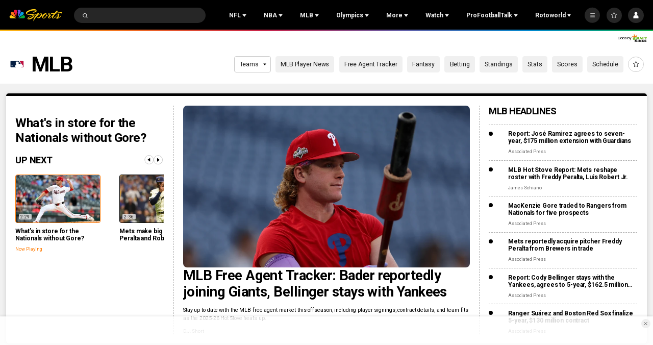

--- FILE ---
content_type: image/svg+xml
request_url: https://nbcsports.brightspotcdn.com/8d/a4/e681e12a43f1bcc43cdc399062d7/tampa-bay-rays-primary.svg
body_size: 2577
content:
<svg width="100" height="100" viewBox="0 0 100 100" fill="none" xmlns="http://www.w3.org/2000/svg">
<path fill-rule="evenodd" clip-rule="evenodd" d="M42.2677 60.835L49.3646 62.135V65.6125H25.8446V64.1825H47.9754V62.0158L40.8892 60.7158V21.9325H51.6585H51.7123C55.5354 23.4167 57 30.2092 57.1938 31.39L58.3892 31.325H58.8631L57.3015 18H58.5723L60.2954 32.7117L57.2585 32.8742L57.14 32.2675C56.7738 30.5125 55.3631 24.6842 52.1323 23.3408H42.2677V60.835ZM22.2369 21.9217H32.8769V23.3517H23.0123C19.5554 24.7708 18.36 29.83 18.1554 30.8375L18.0262 31.4442L15 31.2817L15.1831 29.9167H16.8415L16.8688 29.809C17.2225 28.4108 18.4959 23.3764 22.2369 21.9217ZM59.9831 78.8292V37.305L60.22 37.2183C60.8231 37.1533 61.9538 37.1533 62.4923 37.1533C62.4923 37.1533 72.2843 36.5908 72.4831 46.7499C72.3815 44.6095 71.5071 42.5691 70.0092 41.0208C68.1045 39.4196 65.6845 38.5722 63.2031 38.6375L61.4046 38.6917V78.8292H59.9831ZM72.4831 46.7499C72.4952 47.0057 72.4963 47.2629 72.4862 47.5208V47.0658C72.4862 46.9594 72.4851 46.8541 72.4831 46.7499ZM62.9123 58.4625V59.8925H63.5692C64.7646 59.99 75.2 61.0625 75.4154 69.1008V68.6242C75.4154 59.6325 63.9031 58.5492 62.9123 58.4625ZM52.0138 38.1283L44.6262 36.9042V38.2042L52.0246 39.4283L52.0138 38.1283ZM74.08 57.2058C76.8897 57.6188 79.5138 58.8633 81.6185 60.7808C83.7871 62.9655 84.9504 65.9618 84.8277 69.0467C84.8277 78.0492 79.0662 83 68.6738 83H44.6262V81.57H67.9738C77.7092 81.57 83.3846 77.2367 83.3846 68.3317C83.3846 56.6317 70.3215 56.935 70.3215 56.935C70.3215 56.935 80.4446 54.2917 80.4446 45.1267C80.4446 37.7925 75.4046 34.7592 65.3677 34.7592H65.9708C76.8477 34.7592 81.9092 38.2583 81.9092 45.8417C81.9092 52.2442 77.2354 55.635 74.08 57.2058Z" fill="#8FBCE6"/>
<path fill-rule="evenodd" clip-rule="evenodd" d="M67.9631 81.5701H44.6262V79.4251L52.0139 78.1251V38.1501L44.6262 36.9259V34.7593H65.3569C75.3508 34.7809 80.4339 37.7926 80.4339 45.1268C80.4339 54.2918 70.3108 56.9351 70.3108 56.9351C70.3108 56.9351 83.3739 56.6318 83.3739 68.3318C83.3739 77.2368 77.6554 81.5701 67.9631 81.5701ZM72.4969 47.5751V47.1201C72.4969 36.6334 62.5031 37.2076 62.5031 37.2401C61.9646 37.2401 60.8339 37.2401 60.2308 37.3051H59.9831V78.8293H64.5385C72.0769 78.8293 75.2215 74.0193 75.4262 69.1443V68.6676C75.4262 59.6759 63.9139 58.5926 62.9231 58.5059V57.0976C62.9231 57.0976 72.1846 56.1443 72.4969 47.5751Z" fill="#092C5C"/>
<path d="M25.8446 62.0158V64.1825H48.0077V62.0158L40.9215 60.7158V21.9108H51.6154H51.6692C55.4923 23.4275 56.9138 30.1875 57.1508 31.39L58.3462 31.325H58.82L57.3015 18V18H16.5938L15.1831 29.9167L16.8415 30.0142V30.0142C17.1 28.7575 18.3923 23.5142 22.2262 22.0083V22.0083H32.8769V60.7158C32.8769 60.7158 26.3508 61.94 25.8446 62.0158Z" fill="#092C5C"/>
</svg>


--- FILE ---
content_type: image/svg+xml
request_url: https://nbcsports.brightspotcdn.com/b6/6e/24c416bd49f98a031d1a07ec011c/los-angeles-angels-primary.svg
body_size: 5414
content:
<svg width="100" height="100" viewBox="0 0 100 100" fill="none" xmlns="http://www.w3.org/2000/svg">
<path fill-rule="evenodd" clip-rule="evenodd" d="M72.5258 85H52.6215L52.6222 84.9993C54.2465 83.7441 55.1371 81.5502 54.4065 79.048L53.9212 77.3744H42.6028L42.1145 79.048C41.3857 81.5499 42.2738 83.7441 43.9024 84.9996H24C25.8349 83.7445 27.4503 81.5506 28.1846 79.0484L33.7519 59.907C34.3495 57.8478 33.3653 55.7894 31.8038 54.3947C34.0239 53.7136 36.0006 52.1633 36.6122 50.035L39.7284 39.3217C35.2942 37.8406 32.4012 35.2077 32.4012 32.1524C32.4012 28.1618 37.3388 24.8923 44.1987 23.9576L46.8017 15H49.7189L52.3208 23.9576C59.1774 24.8923 64.1103 28.1618 64.1103 32.1524C64.1103 35.2077 61.2213 37.841 56.7914 39.3217L59.9036 50.035C60.5296 52.1633 62.4967 53.714 64.7179 54.3947C63.1506 55.7894 62.1703 57.8478 62.7743 59.907L68.3375 79.0484C69.0622 81.5502 70.6846 83.7445 72.5258 85ZM48.2644 57.9044L46.5476 63.8229H46.548H49.9789L48.2644 57.9044Z" fill="white"/>
<path fill-rule="evenodd" clip-rule="evenodd" d="M67.0283 79.4294C67.4703 80.947 68.2292 82.3946 69.1746 83.642H69.1742H55.3941C56.468 81.2599 55.9591 79.5063 55.483 77.8659C55.4664 77.8087 55.4499 77.7517 55.4334 77.6948L54.9378 76.0131H41.5814L41.092 77.6948C41.0772 77.745 41.0623 77.7952 41.0474 77.8456C40.5601 79.4916 40.0395 81.2498 41.1214 83.642H27.3406C28.2922 82.3953 29.0489 80.9473 29.4909 79.4294L35.017 60.4235C35.8423 57.5932 34.465 55.5341 34.1111 55.005C34.0876 54.9698 34.0686 54.9415 34.0551 54.92C35.9811 53.8776 37.3784 52.2905 37.9211 50.416L41.2851 38.8458C36.5425 37.5781 33.3036 35.06 33.3036 32.1523C33.3036 28.4736 38.5044 25.401 45.3934 24.7203L47.822 16.3577H48.702L51.1306 24.7199C58.0111 25.4007 63.2123 28.4729 63.2123 32.1519C63.2123 35.0597 59.98 37.5777 55.2344 38.8454L58.6011 50.4153C59.1327 52.2901 60.5384 53.8772 62.4597 54.9193C62.4454 54.9424 62.4247 54.9736 62.3989 55.0127C62.0404 55.5549 60.6834 57.6073 61.504 60.4235L67.0283 79.4294ZM48.2636 53.0283L44.7208 65.1891H51.7955L48.2636 53.0283Z" fill="#003263"/>
<path fill-rule="evenodd" clip-rule="evenodd" d="M49.5082 26.7916L48.2636 22.522V26.7669C48.6836 26.7669 49.0926 26.775 49.5082 26.7916ZM51.9221 35.1259L50.1525 29.0189L50.5002 30.2369C49.7758 30.2002 49.0269 30.1714 48.2643 30.1714V34.1331L58.8768 70.6031L61.3197 78.9709L65.5124 81.489C65.2176 80.8487 64.958 80.1966 64.759 79.524L59.4741 61.3953C58.6506 58.5993 59.0867 57.3686 59.6802 55.6936L59.7017 55.6328C58.1157 54.4148 57.0554 52.8233 56.5421 51.0312L52.5334 37.2255L52.5275 37.2292L51.9217 35.1259H51.9221ZM38.5286 81.4882L35.1385 79.1921L35.1389 79.1917L37.6391 70.6031L39.9678 73.8686L38.8481 77.7728C38.5187 78.8432 38.3524 80.3446 38.5286 81.4882Z" fill="#BA0021"/>
<path fill-rule="evenodd" clip-rule="evenodd" d="M41.8637 67.3345L48.264 45.3664V34.1335L37.6391 70.6036H58.8771L54.6459 67.3349" fill="#BA0021"/>
<path fill-rule="evenodd" clip-rule="evenodd" d="M48.2636 45.3669L54.6455 67.335L58.8768 70.6034L48.264 34.1333" fill="#862633"/>
<path fill-rule="evenodd" clip-rule="evenodd" d="M47.0227 26.7916L48.2636 22.522H48.2647V26.7669C47.8473 26.7669 47.4317 26.775 47.0227 26.7916ZM65.5118 81.4882L65.5124 81.4886V81.4882H65.5118ZM37.6387 70.6031H58.8775L61.3197 78.9702L65.5118 81.4882H57.9927C58.1634 80.3446 57.9927 78.8425 57.6862 77.7724L56.5425 73.8682H39.9675L37.6387 70.6031ZM37.6387 70.6031L35.1385 79.1924L38.529 81.4886H30.9973C31.3082 80.849 31.5619 80.1966 31.7609 79.5243L37.0451 61.3956C37.8621 58.6056 37.4302 57.3738 36.8451 55.7046L36.82 55.6332C38.4105 54.4148 39.4553 52.8233 39.9671 51.0312L43.9821 37.2289H43.9883L44.6 35.1251H44.5937L46.3696 29.0182C46.9856 28.9855 47.62 28.9604 48.264 28.9604C48.8099 28.9604 49.3419 28.981 49.8662 29.0053C49.9602 29.0142 50.0582 29.0178 50.1525 29.0178L50.5002 30.2358C49.7762 30.199 49.0273 30.1707 48.2636 30.1707V34.1331L37.6387 70.6031Z" fill="#862633"/>
<path fill-rule="evenodd" clip-rule="evenodd" d="M44.5996 35.126H44.5934C40.7487 34.6708 38.0191 33.5058 38.0191 32.1528C38.0191 30.5937 41.6144 29.2973 46.3692 29.0187C46.9853 28.9856 47.6197 28.9613 48.2636 28.9613C48.8099 28.9613 49.3423 28.9823 49.8658 29.0066C49.9602 29.015 50.0582 29.0191 50.1522 29.0191C54.9014 29.2936 58.5063 30.5904 58.5063 32.1528C58.5063 33.5058 55.7664 34.6712 51.9258 35.126H51.9221L52.5279 37.2301L52.5334 37.2264C57.4835 36.4883 61.0414 34.4997 61.0414 32.1531C61.0414 29.3602 55.9731 27.0593 49.5075 26.7925C49.0926 26.7759 48.6833 26.7678 48.2636 26.7678C47.8462 26.7678 47.4302 26.7763 47.0216 26.7925C40.538 27.0593 35.4818 29.3598 35.4818 32.1531C35.4818 34.4994 39.0313 36.4879 43.981 37.2305H43.9872L44.5996 35.1271V35.126Z" fill="#C4CED4"/>
<path fill-rule="evenodd" clip-rule="evenodd" d="M74.6251 81.6074C75.0752 81.6074 75.3861 81.6939 75.3861 82.2227L75.3869 82.2234C75.3869 82.5759 75.2026 82.768 74.8545 82.7975L75.3311 83.5849H74.8729L74.4224 82.7975H74.0832V83.5849H73.6698V81.6074H74.6251ZM74.0828 82.4482H74.6331C74.8545 82.4482 74.9808 82.3908 74.9808 82.1822C74.9808 81.9688 74.7275 81.9688 74.5351 81.9688H74.0828V82.4482Z" fill="#003263"/>
<path fill-rule="evenodd" clip-rule="evenodd" d="M72.5772 82.6084C72.5772 81.5505 73.4058 80.7012 74.4558 80.7012V80.7019C75.5132 80.7019 76.3422 81.5508 76.3422 82.6088C76.3422 83.6549 75.5132 84.4954 74.4558 84.4954C73.4062 84.4954 72.5772 83.6549 72.5772 82.6084ZM72.9968 82.6084C72.9968 83.4533 73.6455 84.0891 74.4558 84.0891V84.0899C75.2635 84.0899 75.9288 83.454 75.9288 82.6088C75.9288 81.7598 75.2635 81.124 74.4558 81.124C73.6455 81.124 72.9968 81.7598 72.9968 82.6084Z" fill="#003263"/>
</svg>


--- FILE ---
content_type: image/svg+xml
request_url: https://nbcsports.brightspotcdn.com/fd/6b/1f1ee81541ee93ffaac0dcfb9a6e/colorado-rockies-secondary.svg
body_size: 3834
content:
<svg width="100" height="100" viewBox="0 0 100 100" fill="none" xmlns="http://www.w3.org/2000/svg">
<path d="M31.5915 19.4594C31.5915 19.4594 20.1139 23.9959 20.1029 38.7437C20.0881 53.8529 31.1682 56.7068 31.1682 56.7068C31.1682 56.7068 25.4645 49.4846 25.4808 37.8918C25.5024 25.4101 31.5915 19.4594 31.5915 19.4594" fill="#33006F"/>
<path fill-rule="evenodd" clip-rule="evenodd" d="M67.2201 74.2718C68.5358 76.8679 69.7178 79.2003 70.6185 80.0924C72.8806 82.081 75.3099 81.7084 75.3704 81.6991L75.3716 81.6989V84.992C75.3716 84.992 63.1125 84.9973 62.3402 85C62.0428 85 51.1304 66.4069 51.1304 66.4069H48.1705V75.8427C48.1705 81.0525 49.7891 81.6867 54.1488 81.6867V84.9973H32.9784V81.6867C37.6689 81.6867 38.786 80.6298 38.786 75.4908V61.5949C38.7292 61.596 38.6737 61.5987 38.6185 61.6013H38.6185H38.6184H38.6183H38.6183C38.546 61.6048 38.4741 61.6083 38.4006 61.6083C30.8268 61.6083 25.6223 58.4013 22.4013 53.9821C19.1762 49.5645 17.7632 44.0051 17.7632 39.0883C17.7632 31.9625 20.0267 26.0462 23.9847 21.7005C27.8846 17.4244 33.484 15 40.0409 15C44.1213 15 46.9666 15.9728 48.8199 16.6064C49.7149 16.9125 50.3786 17.1394 50.8383 17.1394C51.3508 17.1394 51.6323 16.8529 51.858 16.1399H53.9523L54.458 31.0353H51.8022C51.179 27.4018 49.7671 24.4075 47.7862 22.3415C45.8064 20.276 43.3195 19.1346 40.4908 19.1346C32.9738 19.1346 27.8274 26.9022 27.8274 37.9484C27.8274 48.381 32.1692 55.804 38.7856 57.2124V50.9155C38.7856 45.6334 37.7796 44.5085 32.978 44.5085V41.1978C33.5232 41.1526 34.0399 41.1093 34.5416 41.0671H34.5416C37.1718 40.8464 39.389 40.6603 43.1412 40.4233C46.6611 40.2133 50.124 40.0713 52.0253 40.0713C60.9636 40.0713 69.9015 43.224 69.9395 52.9555C69.9061 60.8854 63.4953 63.3353 61.0721 64.2614C60.7445 64.3866 60.4897 64.4839 60.3335 64.5632C62.5554 65.0675 65.0667 70.0229 67.2201 74.2718ZM31.5908 19.4589C31.5908 19.4589 20.1135 23.9951 20.1025 38.7432C20.0889 53.8524 31.1674 56.7075 31.1674 56.7075C31.1674 56.7075 25.4637 49.4834 25.4815 37.8921C25.502 25.4093 31.5908 19.4589 31.5908 19.4589ZM45.896 81.6752H41.0727V43.937L45.896 43.6V81.6752ZM58.1228 62.4264C58.1228 62.4264 67.1161 60.5598 67.0918 53.1463C67.0679 44.7318 58.2688 43.9312 58.2688 43.9312C58.2688 43.9312 61.4503 45.9807 61.4465 53.2293C61.445 60.4083 58.1228 62.4264 58.1228 62.4264ZM48.1705 62.9555V60.6305C48.1974 60.6295 48.2245 60.6284 48.2516 60.6273C48.2802 60.6261 48.3088 60.6248 48.3375 60.6236C48.4944 60.6168 48.6523 60.6099 48.8047 60.6099C49.486 60.6099 50.1055 60.6099 50.6138 60.7529C51.179 60.8237 51.7469 60.9656 52.254 61.1798L52.4259 60.6807C54.0635 55.8361 55.4211 50.5621 55.8725 46.4987H53.2156C51.8648 50.1501 50.1772 52.8843 48.1705 54.71V43.4516H50.9074C56.3243 43.4516 59.1762 47.1126 59.1762 52.6743C59.1762 59.9283 56.2731 63.0958 48.1705 62.9555ZM53.5305 66.4761C56.3862 70.4905 62.6012 81.6958 62.6012 81.6958L69.4786 81.7123C69.4786 81.7123 68.0439 80.5602 66.0399 76.5132C64.1793 72.0286 60.6988 66.543 58.262 65.3064C58.262 65.3064 57.583 65.5776 56.6502 65.8449C55.6275 66.1422 53.5305 66.4761 53.5305 66.4761Z" fill="#C4CED4"/>
<path fill-rule="evenodd" clip-rule="evenodd" d="M41.0731 81.676H45.896V43.5992L41.0731 43.9362V81.676ZM61.4473 53.2286C61.4446 60.4076 58.1235 62.4268 58.1235 62.4268C58.1235 62.4268 67.1157 60.5587 67.0926 53.1452C67.0668 44.7307 58.268 43.9305 58.268 43.9305C58.268 43.9305 61.4511 45.9815 61.4473 53.2286ZM58.262 65.3064C60.6985 66.5431 64.1793 72.0271 66.0399 76.5132C68.0439 80.5602 69.4786 81.7123 69.4786 81.7123L62.6012 81.6959C62.6012 81.6959 56.3865 70.4902 53.5305 66.4761C53.5305 66.4761 55.6279 66.1422 56.6502 65.845C57.5833 65.5764 58.262 65.3064 58.262 65.3064Z" fill="#33006F"/>
<path fill-rule="evenodd" clip-rule="evenodd" d="M77.5422 82.9214H76.7865V82.4716H78.808V82.9214H78.0531V84.9996H77.5422V82.9214ZM80.751 84.1229L81.3568 82.4716H82.2368V84.9996H81.7259V82.9883H81.7137L80.9877 84.9996H80.4938L79.792 82.9883H79.7814V84.9996H79.2674V82.4716H80.1547L80.7373 84.1229H80.751Z" fill="#C4CED4"/>
</svg>


--- FILE ---
content_type: image/svg+xml
request_url: https://nbcsports.brightspotcdn.com/09/27/b08d16234331949df500a875ad96/kansas-city-royals-primary.svg
body_size: 1609
content:
<svg width="100" height="100" viewBox="0 0 100 100" fill="none" xmlns="http://www.w3.org/2000/svg">
<path fill-rule="evenodd" clip-rule="evenodd" d="M21.1412 25.4921C21.1412 20.8862 18.3585 19.3989 15.8156 19.4469L15 19.3989V17H31.4085V19.4469C29.0576 19.6388 26.6587 21.2221 26.6587 25.4921V39.8855L27.8101 39.1658L27.9178 38.9966L27.9179 38.9966C30.3459 35.1812 36.4168 25.6418 37.6456 22.8533C39.2289 19.3989 36.83 19.3989 34.4791 19.3989V17H49.0164V19.3989H48.0089C46.4256 19.3989 44.4585 19.3989 41.8677 22.9493C38.5093 27.5552 31.8883 38.6381 31.8883 38.6381C39.1537 39.255 43.1877 47.3136 45.844 52.6198C46.9065 54.7422 47.7485 56.4243 48.4887 57.0137C47.0014 45.9787 54.39 32.209 65.1851 32.7368C65.358 32.7437 65.5369 32.7466 65.7268 32.7497C66.8542 32.7682 68.3698 32.793 71.3262 33.6964C74.7376 34.7387 75.1077 32.927 75.5322 30.8486L75.5483 30.7697H78.1391V48.9534H75.8842C75.6923 45.7868 74.3009 35.3756 65.1851 35.0877C55.9253 34.7998 54.1981 46.6504 54.0541 54.7587C53.5744 84.697 72.4297 83.7854 75.8842 74.0939C76.4119 72.7025 76.172 72.3187 75.5963 71.9828C71.4702 69.7758 76.268 63.8745 78.9068 69.0562C80.1062 71.4071 77.9472 82.6339 66.6724 82.6339C54.0576 82.6339 47.866 68.5676 42.9506 57.4006C41.0423 53.0654 39.3264 49.1671 37.5017 46.6984C32.416 39.8375 28.2899 42.9081 26.7066 44.5874L26.6587 49.2892L26.7066 57.6854C26.7066 62.2913 29.4894 63.7786 32.0322 63.7786L32.8478 63.8266V66.2255H15V63.8266L15.8156 63.7786C18.3105 63.8266 21.1412 62.3392 21.1412 57.6854V25.4921ZM80.73 79.6113H79.7704V82.1541H79.1467V79.6113H78.1871V79.0835H80.682L80.73 79.6113ZM84.3283 82.2021H84.952L85 79.0835H83.8965L83.1289 81.0986L82.4092 79.0835H81.3057V82.2021H81.9294V79.7072L82.793 82.2021H83.4167L84.3283 79.7072V82.2021Z" fill="#004687"/>
</svg>


--- FILE ---
content_type: text/plain; charset=utf-8
request_url: https://widgets.media.sportradar.com/NBCUniversal/licensing
body_size: 10803
content:
U2FsdGVkX1/CZFklY6Y6ZMssad1h5I6kA7VMh9E5q+FAB4YVVXm+ZNOh6rba4liGpqXGG23TRcdzQENKt0FzxO9hse+A7vr9rvYl/lWTrojj9F39quDjE9Vs7VEyOHoShjoOmbU5iMt9Xl2fk3Qo2zw80uMNUT3VHBQfel9Yk8Rnr8przicUT5syy0PtgcmZFGbGTIlSnoxJ2nR9B/9krUMTvqaTXLQfMWZJZT+C5b69jVzR4jwYmM+v8ZUG3oDPiH/cg14hw3pvyWOGKAMbShjfcmai6F3YdaL/dqIHOABLuEpXFQywx1inW8WMXLPhgSJODW51cHOMmrudZ4LnZrGkinfk0Url9XQ6piZ9zbA1Zws2J7Kq2ICsFdd9VmBjv0yDiLxT+DHoQp8pzX9im/Smse0TqzHFfIr5U2YbAJdmIVUH5Pzu6MnAklRmHULh8bhzatD1V5WLYwaCjAFs9mzGz5IDaJOUrAMgJQQzIubFdmTS6ZzQKDp73gZy7nvCDvRVMv/QO1FZhyBP7TKbvwwlZaKZrRlFWPUWwe5EI5aKmkqLxvbrnjMiZPk984mrkf0t7v9blODS3EzeVUco2u+xkkAciZlKEDuIC8/1fLHZ8edhcc6hanSyovxAYYo8banCNT0DeST0a9LrRJb53CfMHyDSYbXv25ajwo9zaXrYkJfXKuz6cecdZVE8pH5CZBWlEy7cxS0ebjfLJgctD3ZBXdO0p6grMRec5Y4yZl/xFq39LmFwxnQrpiYvV+iYVJRrJLJj++jiDHiIrLpqvV3bzFcpF9tWkC4nhxEI5uaCCHj6DfvS4euP9W5JDG5+I9vS30bkCa6vAe5zg2MvKZ8nk2AZToVipBGzNk4bWqr4+lnAqe6leXM/eNVLrsZ0mF805BhmSjZROZ7hLebJwear1rBQYkhycjLdWxkKHOdZ/XQbxQq2kkwmQjroLxTUFpdMf1vyLQJsYjj1ZKtSKKV2iI40RYUhG1YW0u7FrxA9jlM2mgGHQHk4Bugrq6I0vACVl0LFoF/LYBYuxTaPYjqvYl6bjANCEj/Lt8AWydavXlmDUrH7MIzUo286LQJKIzSVgM2/8G5YGEGYgDWpbZBDrLhPEeT0lNLU0+j5QuQ0qvBBqhrMIJdbBByw9C6Y6qnCJJcxOr+pfvwez8kMSwveRHV2/U+5PGRUgmOkgSZRP2w+zG9Zc/OeKPNh4nhTinH3bcQLyOWyGvsjva8q+QqUT7h2I/guH4G8XhCiQv0QHw0TvkKWmABozHXK5nfgeUqzOhcv9VJKaA4icCk0JNIJO5b1N/eONzT8RvsLijTwgfS9X2ipygKbtP/mrz7ALqm309ihb9Noazst7H3R6MFoWLPOsyk5JbTotCdMSo9UIHNOSOF7Vf9znGeGk67/qOH0NXerSIpco1KeWPETWxzFqj+ZZKhwrNqIdW+EMzTKj7THB4gldnPL5/uSGYJdgWNAQZKYDTh7er6/UHDMK5g/M97K5WQRS4kt0e4fDVOZaUKwtUD2tRqXQmVBXXDbM77ZMTG/4+FH2PKOYwVW0O4CbkowJ+5pHPXfL+ZVypeqVlDQ4Ft6/xG43RqCcD1fAccw+8otfu1XO97YUwrDs123fJvE4Qop84Go9+mXkMz7QUBdCqsjkfrnDoJuT5U0JN1BNc/+RLEKA53Htxv9BZr2nOcr/tIpzyBM0DgCUoNg2CxxDuX+4gjtrtSccMv5izE6tsaXXOggrNQbC8hcCRFQ4SI/5ml0J5EvaR4l8YjXgl9E22IdWQRO8MaKbZFYIyR9cT9YMgV85wWWc7dCp6Zj01ngRwmhmIoSvQkNthR7HxBzpXVkm+e1/jK0Pkb84x0UKghr4nM2NJjP8QN2GgZ/F2WqNdxOZdULyaBoIP/3oJAUEfzEUQZTmwncj+YIBoRsoSg9MFXC/cMpOQn7d3w+jVsb/p7yVIejJK4iw/RJcCtLmf1iIJtBy8v+HIdWwmpmJMBHjZezX+09A7rP4jzpPwACySGvFZ//a/iGvpwmssEjkqrbWVAxvixPWO8EW7gelR7oZ9xeQzNobYQxYt7bSY+bVS8grvwAwdgzrjboPHhLn2YmwSfH8dIEQvckGiOya3rVrNV0oMwPq7iGE0fHyQgy5JaqXjGIO/tWw9z1j4DOYZ8d7GLgSzf2+Q9p3vksSUBtAKWx3U+1CrRqFC8+YNC3o+eD6fHEUTxGkw6zLB5JsXDSW1jWK2Z6Gj3IzxmFT3bRJ8NBJgduU/ESKBh3oNdrG6Im9rGMtrfYkEd5M/vATqFoyGc5F1nnzPh6wMh1eQC+fPyf6AVG5Xm6L3TU3npAvy9n/iHLAFczWVEdH85ShvUukRhX+kFJ6pZUU9MB4NQBXjHIGdf8Ycbo7ZhUC2rCemc6RN3NOjv3sSjH4e4wGZikpVlIfSMuXh4K18dEkPHaWNMEQT2Kmjmf316L+iyOznBLE2sz1iFJjtAvxnJITwaG5Ntm7Tob29c2oJE1L9s+lUByljyrdwOfLgnpDzbUs+BwH7vJqfQr/eXJjp1gHNIW5HpI4Bj6CjLYLGM/[base64]/kg8MNbtdqDEfpkMb8E08S6OKHC+t2tMlyGja3/CYIBifcAQb4KwE6EFtgDieT673q6Xe/7tp0jOX+BAc9S/+hyxrst+tLKJFX+wsBgNnE6R1odWU8GmNzJE1/29uZu3hlQ3OHYBy6ALPx/outw5C4BUeWU5RO6k4BRalljk8at+z7gk+FzKHk3ZLnzHDHwf0mGXPk7G8NU05nrqu5lLsoi5Kik2RXVbIaKvLalR4yGq9fLf4225MGOxuuolo/9/a6LXDUkzY16gAwB+fwF6Q2x/WgXozDkZzFnQqqk2GGyITQM8KrubdoGuYSS7eqwre0ZBzbPk5cleKYGV4pbvx4aTOrAtN6/VmbVY4BaiB1jzRvoSCLZaIx+IcDL7Ci2rb8uEvwJ/qYoiqHrTg7NDudFyY4yg2KgLeDjjizL5jEC/hccG84mxGZYX+41u4FlPZN47efFWXxpwpOwCglVTfSvaWvYXkrjRVxxZRditoLWWtnmp4U2/qOPHaTo6PkPzW5D2OUL0ID41IMFPrHjftg0TpjKRP7ineu2PGWsHfyr06njT3QxUcLBgr0FokBvf5RJ+phNSaR7YtiAoQvh6JqY0uW9hejcv9aSF3tVboyKPjby7481JjhWCzCigkEEkXHhLwpa9zzE31JZ8MdBOjMgucsw8rgEdQK3JEk/OF/Ygmuq1PMHwPNSABsB3BaeT+KO2liqlt0RimdKC/kIB8CYocdBftXXE/xtyNzH1iMq0lmyVa86XPRG4RNWNvr/RFmkeJqUwG8r0wYFYtRg8BBPIW6Vj99zabwXaP7gMY1Tvui7CybB28mTtfGR+tiRk9duuorotbwAYenOp0KspkGnqoKhghSNeXnJ5+SV/6jUWdHKM+ggIVfHOikBFNJLVKXu+MDzfQoHxq8KZ/[base64]/8mA9tQg1KQGv76RRRy2WRmCIb77suzfUFRVRfHCC79+sdUhoVnWsoTteJOsNHDz2pJVrIxL4+41+6ZtQSrrUJBgAY7u+3o/FL1ExjOM/qcvmMdJ4kgV2+sr9tUEYfQ9s4nj327UYHzPOr1azmAkKzioiaGkDsKA1bTDf6l2g0PBZbl9Fgk+eHkdioR2Jmh/eX9pSTE8lqTJiXhfoyQfwlAEk0j5IQEOAkn5AHHb2RaFot/peLwy76tabdgV7u3N1IOYj0u5wGBrEiiUAKBaP9cIB72i4b3W07BBsKP0GcOwMkVwUvTNRP+ErPCfgtR9YX+/YxcDPF+PrKgetR8lMdnDAdTvFwoABwFfVTvTq4ZCVzJYZr6QDKsydiMbhZ0aunbJebv2f9KxXiW9xm4fnAwgjaxdtdbRlAYsaprCVRM0ZpiATbpikd9rTApFffQBMgFp7LV7FBX9MEn3oLnGNJNSAvP1DQBnAcfkBk/W+i2wzi0rCUUKolBTKsW1+OAxtsBzw4Hxtd9po+SbMttFcvd1qBKsDO0aiQcZPyqN9f2YO+R8MnvAI66oiA1VZwSWfw4yS7gXH3tifs0Ml6p4QXJx+dNQG7WyopRJ4UbMa0g/unvoLHMsaBEAjTi/8OToLhkNGoMwUEaH9c3i4olLNTGhHQxnfwC0G5P/p9SDAPjyCFS5MiZoKGcYq6c+gA5rksq6OSD0+nHaZ3dhcjVAbGytWV39xdwKVWnPTDypj6svVrb9cliApRiE8xPUyqlW5CfQs+NIb2Lim+vqH/AOWbquKrVc3g4RiIEzHjWO2nDlaB5MKqwcZ/GEY2ZaXTRzlyJJEHQTcagbxXJe1JBKawVMjmyXcw+kZa/U2Y9RuqD/0CDd831mml0Bf4oAhXgXKRcr6KcaNp8/qhQWuB+/bZcm+sV9LwYePMOhiweHmvDpwZQcZvpoZRSy5iEFCtaF7mCKz+ey9Yi/WHruMp6SP5v297WnWAVXuM5nGPyzDVL81Gfwwo8djhUGGCs17311z76NCfn8kY49W93nL6m+56Lp7wS+ybglj0N7jFizZiyfy1n31exOdixV+29q/RfMSte7YkuMETUG1O+1hVhOr1qgA5OdD+U/kVBHmUbM7CirlgjNXYGpe5gtIzINckjY5TD28Pb7hFQiAgPivv1lYVjhWPY/Kyo2Y9B+FIb8IhbtDyhKXh/PbWj2zS/[base64]/tAn7FMT0YTMxxjcpqVjGV+bvmaBs4sycREoc9hrHeM/qwsRC1whUGK6/jvWDxQoihX/F+3FAQS7prS/o4ArI3TvVQbs7qA+rKhxZncwmLfTnxYio/Xvq6SyZhTdAOvWwNa7kAljA/6MlyhlKDMoZEcUAiDFq2Yvfj67nzcrcb6ivlpl23lOD0WyWxtyfs7TTrdFfT/d9N+5rBNYh18VDkExjpUjreqxaIAKWFuRg5PRdqE7nXxM6Ci9bZGrp0fy8ad4iRgnj0bEyfzxnJYW7gtISpRbsj3H1TevA50Ec17ZkkvYCOudYjqPHXSKLDYZYgElOEL3PvKoBV2mMO8QY/au/lLidXUACs+9/[base64]/KsyH72ubNgdVTT1Kw7dJkBXWx1NipepV8swMW1ZrAGH7U9D0rfe/iHLFMs+fcM/99irFZfWvoehKGupauHBGQgBpnnGU1KxZBPtH7IKxhFfaPqg9sr+LnE5lqKqDNrQotE0c1lrw9g8r8+P0UcxsK6vF/oKPfjcrRf/9+yIompYQ3Ym/0eDnlXqdiSbFpOPKjoWDvQ+0ardYu9Ed7357N1WRIOO3hixmrfBS8dbzmkguu5Tsx7MtSxCjSAjAVqYEvp3V3sAH/KldxXe8VOKTOGOzReCBVBC29Z6YhFUPg2OCte7ALWA8QTITW2r1Am1iW/ygwOlrB5HQUbu0wiX2/akALJ6BQ6xJsHiBGh+dxyRp8cmLXn52YOVCitCPnbUCYlSSZjeIIsgspTHmp2/qimTk0Wth1IYmHcmyQhk4PNFHcLTyG3XlrLWPxVuTb9hBNiWt1dl+EWx6RaV5IFFnAly1ys/5NlgctIh572Ta9EzwsMfv4nknBohHalb9LfKfJI5U0JmeJzwrMBi86OG0QQo1pxT+sG0pgT2Lb1oVATCz/bG37GGzysqa3ciHst2OJ6iJCqGxPzGCumS+KLL2bSVXnovEzH63zn+AS3UOhO6Iw0Au07htcl7v8ODVEuWrAfR2uJ1aZyb4usDN4dROQNMWQP5vIVjWHDFH0wlIGyLept/k1kr302CIHNAExxvNsz1TgBWhm4fFHMODc3V+rojiw4drJetxdG7pW8AlJDvfSvTHSiyY0V3o/Rt/azZWF7Z4M+8EBZ9oSC48KKE2ZW3qdqeC0+sQiiThHju2dYuiFolyYOSM/53EAcvIYcoG9ZiBUxJE037S/mDRFtrOdJkOaKcTsMAHUkMT7hWy5a5IspRN+sVec+ePz33CpmxgE1U2bSxh3Xh1axRkmiwUk2J3PITQscWJ9NmnI60CGawEEVewtsIt6JP3n3y3WD5utQz7uKnk5ncA0TdFsKguRjqPBNUy0KO13+jcluWbGyXHQJV85NlF64r04EtGCeBP8GBhejHZ5lemF5Gd30/EAUa5xOQWNKU5IRllBJYrmnOHR9SENR9t826hwQVc0wyOktSm+6haUCMebgDbrswyR5y+7STVJ9/[base64]/vpNCuP4nQUtY6mGrzxkyFGFJp9kRaZQDIamMbl5CtqJZYl2qBN3kIeRwPcAIWRM+p8QR/CszIAdfv3zRLZacYW73s8MEg1X50fF1T2o1M/Djm53AnXzNkkJq6RFp2EANnvA0xq1UvGarLVm1x/y347+ud1uxr30BXBUgn4R8hu5SXsdRsUz4KGDng1MGbKMHUomCg1vW+B0JCqR7Sq6MM9Tno2MnuNKFVKN4TFH0wbWp6IFcYbcPwa7/jksjPgzVfV0DU+tfnOmEVXK7AkdrcJcfOGSf0iIrL4oEi14bsnZqhOvl1LIOUIQer8SZ6FsFwMBdhJ7yKPbVuJk1fYLFLIyE9LPMzSHAV7UojeKDKR/BBhgFZSxgTukP8noYa/lBKQXDBB+k0CVfOc6wZ2CQ5gYnZJC1+uDP+hpyXmluVh9MNva3viBRs5ktC0cT8qh9arM8QvKZCaiBudMAae13fx2WTC+CCAvSJMo7nBUgdwlMSJ6toNsEfSYmWmjca+2Htxj1zvgYbCy86onl0YEqTg2uaqaeS+/QCHnavplv7J9OKrcYoSqtjeXq4ZCVCpOzUgrMQeeO40x/NJHWgb4FqwtfR9Ti5OJjZCnWDNiGhL9cawIorrkuV+68p8+XgGsg0D24OfmxjkGro/2SZSs6owxWMJ/8aatYCBgONOmMSy1sQ1VMoy73fdH4Z3M1jm0fvBlqkFGsaBVog1tGJ9QXaAZrFHkvyIxc0uCGwBF0cKUIsXxSAMeOCS/CkI2wwnRTDvLOexuFY1B4X2p99ebdWhVO/MBqTZYpFro3gl/1dMA7eA+NybX5t4GcOe3k1g7g75byad+vqayifjzjI523dTXHJh8zNF7E/VtP7Exm7HXSrLKnLBYH6XzRhHBD+9BMZM2BqUW/dOv7A+SolGoW4/fvYARH3doYwIHXCwd4zwjHf2qJGjXgZh3OxNR0LJqGFIU4k8pSejeOz6Cy+cjkzVjM2VZNH31pTPfnWxuYwJaupqi953mY++3DT96303N+q/pqjy4VxuYPBqb6bQ+6DKnoqjjLJZKLyo9Uvb9DqwQTvyg7miS0WjhLLm8nBG+Co+HrFbyI0PiCHA/76Gfa6R3lNimeh37uMAT5UeqF8bFxdrH1drSmzjRMaaRCgHM7UZrBMOMs8sq9Mh8uJHgDp882r4o4tPVl0HXQ0//IEsIYZ66hg9s2ltqHyXFzIoiMwO0mUxdTnPmf/47E3T9yH6bfyIIdy1ZSSDwr06A8nYJXCoJZxH12lXvR3KgjjtzWotknAthQVzSgaUD63XOlaHUl1cvACmXu7NLfWgsPa8PdG3HjOkctJnLBxnrln7bbhsUXgO/MCgzGg2eBaPQbHbq+8B9cEC/JhGgfneWuhv/ulogeJp+hzleiL27svcFMQbfAJ9cZ51GwnU9ZsgUB73y4yCxlm6JIN/bAD50zk74ukU8pSM3ySUaZtMfi6Itx9/EcEzBSbx0uTuEYq+86V6WsJ8oHq3N33AZWdlnDYxRmj6dAqa/0SJMdhP4hgHiX9vbpDOc47b+AU9tm3aka37A6aNr566CIz0zsPr09N33glaDTmn6TvvVRC0o8+dn7VFxWqqsi4lPiN9ArBDVY9y8hrk8cRUz4hgH/UqVofcDHEgH+q6u9g7DXlsMge56q/cQbW+siDJkDc7cn5SbV1dTZ2cl/dO9xX2TOoG7svtcsLLtNZ2iZDI26fqSVLbvyxvrnqWmMyLlHsJpwnQmIQo/l6svWIv2aOW7r6EyYTxCAAaiT6sBnfDuAP2AaTMiaKzdIET+rF4yOPR7KqwpUnQBO4e76g8nDGeKZfnrt76rq3qJNiN+uvBRVs6/[base64]/ryCJRlq/YLtFIvHA9+VDhRsNKOenIzOyQFXDthD4MWdK6SnZQqez+L+ZBoZpW0NWSzA7yY5RD2x54Y74vA3zvs+j1db/haoPuKLg4E7TsI/+AuNc4E1Ow3wrxP/ovayunzlXxgdHRkKzTxdY0+NVXNVNK3wI1uTjsFpJ0pt3auZFlCVZzWgtMT0zPI5v92dR/ge2ebQir4ciqrxBNKqvz4m4/fr+KPLt4sPlWF65eCtB5l056AjBaD4iHdZZA2FnRHXBybknortTH60Z4XpLp6d13PUW4CBGnJvrbfAQzvGlRWQvrgBc10mjIbTUbbVyx0b3vu/gf8anrjjXoO0Cx5i6jq/hNxNl8Kf956gYGRux603vGPD2T9qM2zoI9Pfd5IM6P7/CnpPQXBrnzHuN4C2vfm6HXK0zoxn6xwL/s5Tx3FyXwWq8VM4Ke+eK0mEExtQZDfvrAMUbnWzNJdDnqFEa+JQ0hCB5iQu9ggE2slGImXlw0bY/Cr/DgY8pG36wFizPZzgLDA4xANVvGY+qof2o6dgdAqcXaglLatPTAm7DuSlqu43pqBSXNcPDTm/QCh2QO27CFTIcYLXC6+0FIi0O0OCracIgY8wHbZgvSABJz/DAuKgFqwTTxLPuD0Md6G4JBodVIuzsHvqc2rkuikRd+P+kbnuYBUZE0w5ywZsuuWJnSCXV0dcBuf7I+GmvLS3ahihAe1sufMM/ayP+2l+FQmlK5QwyoWHcGPuTwTkgpUh+qcPboNm36NfwBwL196y73bOrCIYL5hFTmHlY2nJwf+o9kXX2BBzNEIJb2vSQhg70c/Lr8DiYSApnjR7DVERqQJWZxBFQiBXvDuvEykXf0Y3JlYSZTgx+NssOTUOUg732qk1sZ9AlwytquoKKXcX0NnFEG7sMWnNTMh2L0XmQWK6BeWK59zghTRuuLKv/v3IxXT7X3nT3mYYW6e0ePyg1I4l4xw9D8+RB+Vf74buRK/RmQ6gfoFtwJ0E+Cih3y6T3rOKVSyhZNVCt2az7Dngt6KSOXgCTBNPWq8+Ugkf7ZnJobLKDkdaXeV5yVrZO5oJpN1d1iSSFo6BMctZsogkLClkDQzcWJkVY236EP8/[base64]/4nyY5w1l/Gkm6ktpK9O241EAVk0sOB1X01Afg0QjnDDsUIBzU1EnKzVoUojD83a6GPARHge0UV2eOskn6HFVaXL979IelCV4hxabxzdupSx9PVd9ozpLCPnd1j7AIpHR9MQ/ekejCHuswFEWrp4FuK/Kbq3epeXVrQgHHHHJ7MVMkhUaX8UuN6nzywKMHVIjpEysFORNyx2S8EubqB0vNyvzllHkQ/lhsubUm9nkXRfUebZscx1IiMdwTDCbAIf5MOUCkI7jPTq4WS74N3Y9lCIKxMWVxjuAxHwUl+8gIb033bvQedplyashlvy/nFfBwpbctDw+FCoh2eS+YNDsYOXDwDIpo+zLxDxcHp0Zg/[base64]/aracLhlF9wYiH2VTqY0tRsBPYcWMkJvP7a8fyC1OQ68FOpgizooHcq7fhDr4DZ5CD/VX/+6xCO3IDLKHzolI1b9F/vSwAdoS2x0FxZlhDlGUiHkE7daGsxChCUY8VkpR4H+VWBihHgdH+Boxnsda0hnmTMXgrrRC0IGvSlnQF6SVWvLHBdRMaDUcsdptBQelHqmww9Ppy3jgCf9veiPnCzZMYVK2Ky5/Gr6HhUM5dVpyv/YAm9fkLdzCwnYmiyatLu+tEHQYXnDrIj5sNSxsV7lpORJU7YA6BAH242Aycw5PPT9iVPRWOBYYAg3rYMCisiL9T3C4LmErKMRFYPGSwgA22jKYVIsmyhQ0O07FOwiqMulMUx7P4ZpSi/L2yRzSSJVcED+1/bIpKZBFwsxVTAsgFP6gi5DkvqP55+79q8Nf22L7wGJl2CoZLqZAqL1IESu6qYnp4HxtuBVDfgC2P7H414N6lpAAhyl2H4Yp2qKNEoGP1XClecUmalgnz3hc+2XQZGJLd/4qNY3Z7W+weTlqmtdkbksRsmMVF9NGQ0j7/OTw89yNTxxI16nIU7N/tmQKmdJUd/pAWunNVb2vrc6C40d/OsTBM/jboOIqNI/[base64]/Zf8hNxLksCCn+GI7im0Ow6QP9/NwXNGdVAjMQ5SpKAH0dTEOJkG28jN3shVTsHOGvKR5oVV6/CnmoCvBBtcxBUsycnP0D+Sc6Nvi3f6+5Dq1PPZmUJX+wYbJrMfTjhhSh2EonCoOWAVb5QaJYpJq24TLhVlSjEu7d/k7yIQbD+f3fEg9pUL7JyoRbb8EvZVrbhYW1aK2Pvxxh+fmH7usPUftKR6hEoUr+In8Q6rDMyv5c5PcTYGq04MwKZjt8pqUufC/zU6DhWXuSKa9z8DB+bd9JZBhiWe93CfVDPhn/Sx3jyE0XiUlepyNPrcHQ8s619aLz/TzxAUUnYO6feRJegy/5AqpiM0VH748Ijh0YEDB279m2CZWhWStDauO7aP2qEUlpxf1Lb3zQjv0iUfVDjidcf7p3rNhtyPcieT9nyvlFn9+921xPjZtONBkcur0PyMRn031VvC/AwOekD9AaGRNcpDxnszRQ/HLLDjH/Qw2BBukRHo7NbGo4d+j00Fq+Q+GYlJ/+xTW7BD22xpETShLXHiYz7oJ9llrBEEG1s2Fznnd2mEtu5ZlN1me11A2BqPQcUw/IRJhjes5DmGlR5TTJiMAnMf5QSpBr7g6LV8Dm29290CTTcnaGnqu0snZiJmf4nep34eSXhAWnfT/2zxoRH9ZExlnUvhu8r8Mfoz7yuP68nMLpi3crfFO/orGfvQJ2quAfP1yrZ9Zf/SCssbP5AoMYASRVzRmmRFW7AuLIAiwMKjV9uiVArGnbdBNUJjthASbp+uwHzY1MZm3o3FQzNTEaRhVLLkKxR8GzsEbHWfUXBpTA64VSK3g1ZiCTGWOaN6CsXXw8q6tV2R+AHW8GJKmdm1WmSvEyCwjbD2eS6D/5UzqO/scy+GFWcmmNuYleyzuEvfbAoCZJuovUcg0D54PD/YeSNF3XZputf/nCv0sTM66bhyz2VxjiKSv4DCN1FIviNLPwVU1wdfbP7mtEoTLDNyi6O6nBuHedYRo/VpyBR+bNwvv+KT1EO33NOIVrXM/+0PhhuSqjw5KCAQk0m9F+uX5jUVWPbBL196RktANND7tnyL1pzn9uLDWRA3BFFGlSOImcSBuRlB5xgMHXjh2V0o6a53vDSeXhi0E82oZ4toJHcVXnxWLNR592dK7xqWPftKzWUr6NBVRl2/uhscMH2do8a+FoNR6Cyf7dpYtpj7Lyj5M2Zyo2DgxwUcgRO5W3YsKp/Pd8LB9u/QqvZAB60X5qBwGBkainzeqP+Dik4wVqDv6jvJFO2nn6m3SG98XedqamdHbI+77m5DDQ4TuO9Ndn4J1FnZp9zW9sxAiLZb7FVzVyCy34uqievNsTtvjysFEdKwuIYdf/AGNtETyFZLAHqJIvas8L1+ive0qXBCrJhW48RnBcbgF2OdC8wjdrCCnyUWr5UB2VzraFUvskNV2iciXcqALsFKodpH0ZvdYs36WTYQfXb/we/0fVYg1obGmoEJXnR/DjbFN3B6pFsW+HCF2IfSlC09NYVTLlbP165na+Jo/TxTT/sSsPYDAGaYFHByEmEGc31TIIi0g2ohhBvmAyQmo1gFHRvx8tiWXKHtKnvY6H152MgaKSLKOrXFrToqsKtlGlGOWIpoh4ggA/s6RvARo1Ai9+DGmhyvNXEoQ+UPxXJWjYWMyFqThJ4iVJrFHzhOSnfMd6FD16TxhDLjjjDpXCZLiBBbaJiA7oTbPCJVC7TW1rKseCendITe6q1gEvoa8BotkH0RFDS5HUcArTZVX04mj2Bznk3o1BtMWFzIJW1a295jYBrPmaKv0X7003P19T67q7N4Kg4tjP3p/98KMNT7I1uVZYyPoTqQROL/rlMbPb8CPAQmbBDntrYgpxBAjImLASGTDA5vo+0iQaApN3ll6pu1bkqVIY1vaAo+idB9aa7dHqCoplOrkN0IfCl1kVPuhcEXRFi9baLlJeWho1/i7lGVuL58ydlrlH1fyfXKr9XA5rz8jj0739HXa8fDCoNHxKb/X8DtC/iPUUvFMRAFUTcJeHWuiv2juqqk/grFrMEJ4GLPVYY6QxjOQYm0+rACejK/qpkXFdIwuLJD6uKCslBczDkXzKGvJvoteFdhVVbGyYkkiQkzReeT9iWK2BBaL4rEDrVubWRBNGPgsr/N0ol3X5bQDC1DzfeiIUQMqFMLhi5izDkGo8InMP5GsyzYflG3aM/2aZ9G0/HwmhGNzK76K4JlPBhDJcJPEILniWGEDzShzKf0/flQgH75uyz673Bl+3dADepL+7e7ak5bOTKIptlzBc/+8z3CZZs2HDn1CC1Fsego3RU2ek6A7KqKejDyR0ScJOJ5hBN4aHt4bfV2wVp8Pw1Hr4SSByyPS4HEEltzpm3zOkqU4FB1Epw/1jeVr9eQ1Tp7HamyrwgYo6gRpfOaxgZg=